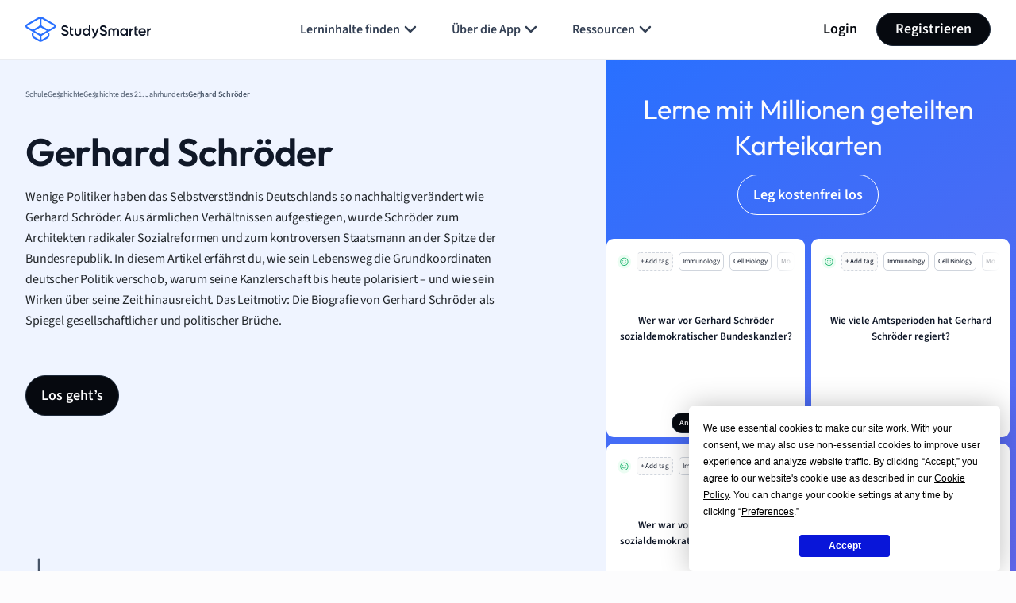

--- FILE ---
content_type: image/svg+xml
request_url: https://www.studysmarter.de/app/themes/studypress-core-theme/dist/assets/images/logos/studysmarter.svg
body_size: 3736
content:
<svg width="498" height="101" viewBox="0 0 498 101" fill="none" xmlns="http://www.w3.org/2000/svg">
	<path d="M142.332 65.4L146.551 62.9387C146.973 62.6574 147.606 62.8684 147.817 63.3606C149.505 67.2987 152.599 69.127 157.24 69.6896C162.303 70.2522 164.765 67.58 164.765 64.3451C164.765 62.6574 164.061 61.4619 162.725 60.6181C161.389 59.7742 158.998 58.7897 155.552 57.7349C151.685 56.6097 149.786 55.8362 147.043 54.0078C144.442 52.1794 143.105 49.5072 143.105 45.8504C143.105 42.264 144.371 39.4511 146.903 37.3415C149.434 35.2318 152.529 34.177 156.115 34.177C162.303 34.177 167.156 37.2711 169.898 42.3343C170.109 42.7563 169.968 43.2485 169.547 43.4595L165.468 45.8504C165.046 46.0614 164.483 45.9208 164.272 45.4988C162.585 42.264 159.842 40.6466 156.185 40.6466C152.318 40.6466 149.856 42.6156 149.856 45.7098C149.856 48.7336 151.825 50.0698 158.014 52.0388C159.561 52.531 160.686 52.8826 161.389 53.1639C162.163 53.3749 163.147 53.7968 164.413 54.2891C165.749 54.7813 166.734 55.4142 167.367 55.9065C169.476 57.5942 171.797 60.3368 171.516 64.2045C171.516 67.8612 170.179 70.8148 167.507 72.9244C164.905 75.0341 161.459 76.2999 157.17 76.0889C149.645 75.7373 144.652 72.1509 142.121 66.3845C141.769 66.1032 141.98 65.6109 142.332 65.4Z" fill="#101828"/>
	<path d="M252.245 34.9503H257.097C257.519 34.9503 257.801 35.2315 257.801 35.6535V74.6822C257.801 75.1042 257.519 75.3855 257.097 75.3855H252.245C251.823 75.3855 251.542 75.1042 251.542 74.6822V71.2365C249.151 74.5416 245.846 76.159 241.416 76.159C237.407 76.159 234.102 74.6822 231.219 71.799C228.406 68.8455 227 65.1888 227 60.9694C227 56.6798 228.406 53.0934 231.219 50.1398C234.032 47.1863 237.407 45.7799 241.416 45.7799C245.776 45.7799 249.151 47.3973 251.542 50.6321V35.6535C251.542 35.2315 251.894 34.9503 252.245 34.9503ZM242.4 70.1816C245.002 70.1816 247.182 69.3378 248.94 67.5797C250.698 65.8217 251.542 63.5713 251.542 60.8991C251.542 58.2269 250.698 56.0469 248.94 54.2888C247.182 52.5308 245.002 51.6166 242.4 51.6166C239.798 51.6166 237.618 52.4605 235.86 54.2888C234.102 56.0469 233.258 58.2269 233.258 60.8991C233.258 63.5713 234.102 65.7513 235.86 67.5797C237.618 69.3378 239.798 70.1816 242.4 70.1816Z" fill="#101828"/>
	<path d="M285.508 46.483H290.43C290.852 46.483 291.063 46.9049 290.923 47.2566L280.374 75.737C277.702 82.9099 273.272 86.4963 267.083 86.426C266.661 86.426 266.239 86.004 266.239 85.5821V81.2924C266.239 80.9408 266.521 80.5892 266.943 80.5892C270.459 80.5892 272.498 78.6905 273.975 74.8931L270.248 66.3138L262.02 47.3269C261.879 46.9753 262.161 46.5533 262.512 46.5533H267.646C268.138 46.5533 268.63 46.8346 268.841 47.3269L277.139 67.5093L284.242 47.3972C284.453 46.8346 284.945 46.483 285.508 46.483Z" fill="#101828"/>
	<path d="M208.224 76.1589C201.543 76.1589 195.073 71.2364 195.073 63.7822V47.1862C195.073 46.7643 195.355 46.483 195.777 46.483H200.629C201.051 46.483 201.332 46.7643 201.332 47.1862V62.4461C201.332 66.8061 204.286 70.3222 208.224 70.3222C212.162 70.3222 215.115 66.8061 215.115 62.4461V47.1862C215.115 46.7643 215.397 46.483 215.819 46.483H220.671C221.093 46.483 221.374 46.7643 221.374 47.1862V63.7822C221.374 71.1661 214.904 76.1589 208.224 76.1589Z" fill="#101828"/>
	<path d="M189.729 51.8274V47.1862C189.729 46.7642 189.448 46.483 189.026 46.483H182.556V38.6772C182.556 38.2553 182.064 37.974 181.712 38.185L176.86 40.9978C176.508 41.2088 176.368 41.5604 176.368 41.912V66.3841C176.368 72.8537 179.11 75.6666 185.931 75.6666H189.096C189.518 75.6666 189.799 75.3853 189.799 74.9634V70.6034C189.799 70.1815 189.518 69.9002 189.096 69.9002H186.916C184.033 69.9002 182.626 69.2673 182.626 66.3841V52.5307H189.096C189.377 52.5307 189.729 52.179 189.729 51.8274Z" fill="#101828"/>
	<path d="M294.861 65.3996L299.08 62.9384C299.502 62.6571 300.135 62.868 300.346 63.3603C302.033 67.2983 305.128 69.1267 309.769 69.6893C314.832 70.2519 317.293 67.5796 317.293 64.3448C317.293 62.6571 316.59 61.4616 315.254 60.6177C313.918 59.7739 311.527 58.7894 308.081 57.7345C304.213 56.6094 302.315 55.8358 299.572 54.0075C296.97 52.1791 295.634 49.5068 295.634 45.8501C295.634 42.2637 296.9 39.4508 299.432 37.3411C301.963 35.2315 305.057 34.1766 308.644 34.1766C314.832 34.1766 319.684 37.2708 322.427 42.334C322.638 42.7559 322.497 43.2482 322.075 43.4591L317.997 45.8501C317.575 46.0611 317.012 45.9204 316.801 45.4985C315.113 42.2637 312.371 40.6463 308.714 40.6463C304.846 40.6463 302.385 42.6153 302.385 45.7095C302.385 48.7333 304.354 50.0694 310.542 52.0384C312.09 52.5307 313.215 52.8823 313.918 53.1636C314.691 53.3746 315.676 53.7965 316.942 54.2887C318.278 54.781 319.262 55.4139 319.895 55.9062C322.005 57.5939 324.326 60.3364 324.044 64.2042C324.044 67.8609 322.708 70.8144 320.036 72.9241C317.434 75.0338 313.988 76.2996 309.699 76.0886C302.174 75.737 297.181 72.1506 294.65 66.3841C294.368 66.1029 294.509 65.6106 294.861 65.3996Z" fill="#101828"/>
	<path d="M445.983 51.8274V47.1862C445.983 46.7642 445.701 46.483 445.28 46.483H438.81V38.6772C438.81 38.2553 438.318 37.974 437.966 38.1849L433.114 40.9978C432.762 41.2088 432.622 41.5604 432.622 41.912V66.3841C432.622 72.8537 435.364 75.6666 442.185 75.6666H445.35C445.772 75.6666 446.053 75.3853 446.053 74.9634V70.6034C446.053 70.1815 445.772 69.9002 445.35 69.9002H443.17C440.287 69.9002 438.88 69.2673 438.88 66.3841V52.5307H445.35C445.631 52.5307 445.983 52.179 445.983 51.8274Z" fill="#101828"/>
	<path d="M359.627 45.7094C356.181 45.7094 352.595 47.0455 349.853 50.5616C347.11 47.0455 343.524 45.7094 340.078 45.7094C333.467 45.7094 328.615 50.2803 328.615 57.4532V74.6821C328.615 75.104 328.897 75.3853 329.318 75.3853H334.171C334.593 75.3853 334.874 75.104 334.874 74.6821V57.8751C334.874 53.8667 336.984 51.5461 340.5 51.5461C344.367 51.5461 346.829 54.0777 346.829 59.2112V74.6821C346.829 75.104 347.11 75.3853 347.532 75.3853H352.384C352.806 75.3853 353.087 75.104 353.087 74.6821V59.2112C353.087 54.148 355.549 51.5461 359.416 51.5461C362.862 51.5461 365.042 53.8667 365.042 57.8751V74.6821C365.042 75.104 365.323 75.3853 365.745 75.3853H370.598C371.019 75.3853 371.301 75.104 371.301 74.6821V57.4532C371.16 50.2803 366.308 45.7094 359.627 45.7094Z" fill="#101828"/>
	<path d="M400.766 46.483H405.618C406.04 46.483 406.321 46.7643 406.321 47.1862V74.6821C406.321 75.1041 406.04 75.3854 405.618 75.3854H400.766C400.344 75.3854 400.062 75.1041 400.062 74.6821V71.2364C397.671 74.5415 394.366 76.1589 389.936 76.1589C385.928 76.1589 382.623 74.6821 379.739 71.7286C376.926 68.7751 375.52 65.1183 375.52 60.899C375.52 56.6094 376.926 53.0229 379.739 50.0694C382.552 47.1159 385.928 45.6391 389.936 45.6391C394.366 45.6391 397.671 47.2565 400.062 50.4914V47.1159C400.062 46.8346 400.414 46.483 400.766 46.483ZM390.921 70.1815C393.522 70.1815 395.702 69.3377 397.461 67.5796C399.219 65.8216 400.062 63.5713 400.062 60.899C400.062 58.2268 399.219 56.0468 397.461 54.2887C395.702 52.5307 393.522 51.6165 390.921 51.6165C388.319 51.6165 386.139 52.4604 384.381 54.2887C382.623 56.0468 381.779 58.2268 381.779 60.899C381.779 63.5713 382.623 65.7512 384.381 67.5796C386.139 69.3377 388.319 70.1815 390.921 70.1815Z" fill="#101828"/>
	<path d="M418.979 51.3352C420.456 47.9597 423.198 46.1313 427.136 45.9907C427.558 45.9907 427.839 46.272 427.839 46.6939V51.9681C427.839 52.39 427.558 52.6713 427.136 52.6713C425.027 52.6713 423.198 53.2339 421.581 54.4294C419.823 55.6952 418.909 57.8751 418.909 60.7583V74.6821C418.909 75.104 418.627 75.3853 418.205 75.3853H413.353C412.931 75.3853 412.65 75.104 412.65 74.6821V47.1862C412.65 46.7642 412.931 46.483 413.353 46.483H418.205C418.627 46.483 418.909 46.7642 418.909 47.1862V51.3352H418.979Z" fill="#101828"/>
	<path d="M488.879 51.3352C490.356 47.9597 493.099 46.1313 497.037 45.9907C497.459 45.9907 497.74 46.272 497.74 46.6939V51.9681C497.74 52.39 497.459 52.6713 497.037 52.6713C494.927 52.6713 493.099 53.2339 491.481 54.4294C489.723 55.6952 488.809 57.8751 488.809 60.7583V74.6821C488.809 75.104 488.528 75.3853 488.106 75.3853H483.254C482.832 75.3853 482.55 75.104 482.55 74.6821V47.1862C482.55 46.7642 482.832 46.483 483.254 46.483H488.106C488.528 46.483 488.809 46.7642 488.809 47.1862V51.3352H488.879Z" fill="#101828"/>
	<path d="M454.703 63.6415C455.617 68.0718 459.133 70.4627 463.985 70.4627C467.079 70.4627 469.4 69.4079 471.088 67.3686C471.299 67.0873 471.721 67.017 472.002 67.1576L475.94 69.4782C476.291 69.6892 476.432 70.1815 476.151 70.4627C473.338 74.2601 469.259 76.1588 463.915 76.1588C459.203 76.1588 455.406 74.6821 452.523 71.8692C449.639 68.986 448.163 65.3292 448.163 60.9693C448.163 56.6093 449.639 53.0229 452.452 50.1397C455.265 47.1861 458.992 45.7094 463.422 45.7094C467.642 45.7094 471.088 47.1861 473.83 50.1397C476.573 53.0932 477.909 56.7499 477.909 60.9693C477.909 61.4615 477.839 62.1647 477.768 62.9383C477.698 63.2899 477.417 63.5712 477.065 63.5712L454.703 63.6415ZM471.65 58.508C470.806 53.7964 467.501 51.4055 463.352 51.4055C458.711 51.4055 455.476 54.148 454.632 58.508H471.65Z" fill="#101828"/>
	<path d="M60.3364 100.068C58.086 100.068 55.7654 99.5058 53.7261 98.4509L52.6009 97.8883L32.9107 86.5665C28.3398 83.9646 25.5269 79.042 25.5269 73.7679V63.0086L32.4888 67.0169V73.5569C32.4888 76.5104 34.0359 79.1827 36.5675 80.6594L53.5854 90.5045C53.937 90.7155 54.2887 90.7858 54.7106 90.7858C55.7654 90.7858 56.8906 89.9419 56.8906 88.6058V81.011C56.8906 78.0575 55.3435 75.3853 52.8119 73.9085L4.64126 46.061C1.75805 44.3732 0 41.3494 0 37.9739C0 34.5985 1.75805 31.5746 4.64126 29.8869L52.9525 1.96902C55.2028 0.703221 57.7344 0 60.3364 0C62.9383 0 65.4699 0.703221 67.7202 1.96902L116.031 29.8869C118.915 31.5746 120.673 34.5985 120.673 37.9739C120.673 41.3494 118.915 44.3732 116.031 46.061L67.9311 73.8382C65.3995 75.3149 63.8525 77.9872 63.8525 80.9407V88.5355C63.8525 89.1684 64.0634 89.731 64.4854 90.1529C64.9073 90.5748 65.4699 90.7858 66.0324 90.7858C66.3841 90.7858 66.806 90.7155 67.1576 90.5045L84.1755 80.6594C86.7071 79.1827 88.2542 76.5104 88.2542 73.5569V66.9466L95.2161 62.9383V73.6975C95.2161 78.9717 92.4032 83.8942 87.8323 86.4962L68.1421 97.8883L67.017 98.5212C64.9073 99.5058 62.5867 100.068 60.3364 100.068ZM56.2577 67.8608C57.5235 68.564 58.9299 68.986 60.3364 68.986C61.7428 68.986 63.2196 68.6344 64.415 67.8608L84.6678 56.1873C84.4568 56.0467 84.2459 55.9061 84.1052 55.8357L64.415 44.4436C63.1492 43.7403 61.7428 43.3184 60.3364 43.3184C58.9299 43.3184 57.4531 43.67 56.2577 44.4436L36.5675 55.8357C36.3565 55.9764 36.1456 56.0467 36.0049 56.1873L56.2577 67.8608ZM54.6403 9.42316C54.2887 9.42316 53.8667 9.49348 53.5151 9.70445L7.80575 36.0752C7.10253 36.4972 6.6806 37.2004 6.6806 37.9739C6.6806 38.7475 7.10253 39.4507 7.80575 39.8726L29.5353 52.39C30.5198 51.3351 31.6449 50.4913 32.8404 49.788L52.6712 38.3255C55.2028 36.8488 56.7499 34.1765 56.7499 31.223V11.6031C56.8202 10.267 55.6951 9.42316 54.6403 9.42316ZM66.0324 9.42316C64.9776 9.42316 63.8525 10.267 63.8525 11.6031V31.223C63.8525 34.1765 65.3995 36.8488 67.9311 38.3255L87.762 49.788C88.9574 50.4913 90.0826 51.3351 91.0671 52.39L112.797 39.8726C113.5 39.4507 113.922 38.7475 113.922 37.9739C113.922 37.2004 113.5 36.4972 112.797 36.0752L67.0873 9.70445C66.7357 9.49348 66.3841 9.42316 66.0324 9.42316Z" fill="#2970FF"/>
</svg>
